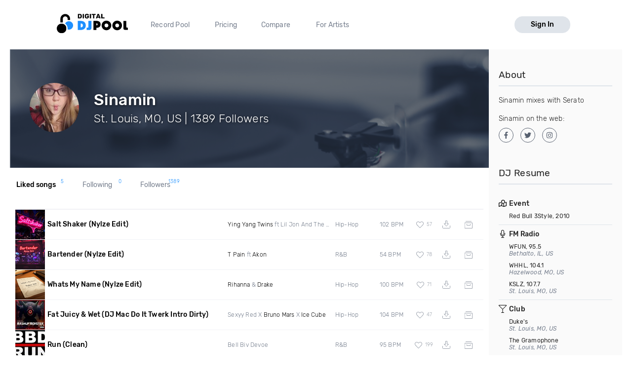

--- FILE ---
content_type: application/x-javascript
request_url: https://djp.thedjpool.net/dist/resume-button-mobile.vue.6e72a3a009d1b21dad48.bundle.js
body_size: 807
content:
(window.webpackJsonpdjpVueComponents=window.webpackJsonpdjpVueComponents||[]).push([["resume-button-mobile.vue"],{485:function(e,t,n){"use strict";n.r(t);n(6),n(7);var o=n(0),i=n(12);function u(e){return(u="function"==typeof Symbol&&"symbol"==typeof Symbol.iterator?function(e){return typeof e}:function(e){return e&&"function"==typeof Symbol&&e.constructor===Symbol&&e!==Symbol.prototype?"symbol":typeof e})(e)}var r,c=(r=function(e,t){return(r=Object.setPrototypeOf||{__proto__:[]}instanceof Array&&function(e,t){e.__proto__=t}||function(e,t){for(var n in t)t.hasOwnProperty(n)&&(e[n]=t[n])})(e,t)},function(e,t){function n(){this.constructor=e}r(e,t),e.prototype=null===t?Object.create(t):(n.prototype=t.prototype,new n)}),p=function(e,t,n,o){var i,r=arguments.length,c=r<3?t:null===o?o=Object.getOwnPropertyDescriptor(t,n):o;if("object"===("undefined"==typeof Reflect?"undefined":u(Reflect))&&"function"==typeof Reflect.decorate)c=Reflect.decorate(e,t,n,o);else for(var p=e.length-1;p>=0;p--)(i=e[p])&&(c=(r<3?i(c):r>3?i(t,n,c):i(t,n))||c);return r>3&&c&&Object.defineProperty(t,n,c),c},l=function(e,t){if("object"===("undefined"==typeof Reflect?"undefined":u(Reflect))&&"function"==typeof Reflect.metadata)return Reflect.metadata(e,t)},s=function(e){function t(){return null!==e&&e.apply(this,arguments)||this}return c(t,e),t.prototype.getPublicResume=function(){this.endPointUrl&&this.getPublicDjResume(this.endPointUrl)},t.prototype.openPublicGigsModal=function(){this.$modal.open("public-gigs",this.publicResume)},t.prototype.mounted=function(){this.getPublicResume()},p([Object(i.a)("getPublicDjResume",{namespace:"Profile"}),l("design:type",Object)],t.prototype,"getPublicDjResume",void 0),p([Object(i.b)("publicResume",{namespace:"Profile"}),l("design:type",Array)],t.prototype,"publicResume",void 0),p([Object(o.e)(String),l("design:type",String)],t.prototype,"endPointUrl",void 0),t=p([Object(o.a)({})],t)}(o.f),f=n(3),b=Object(f.a)(s,function(){var e=this.$createElement,t=this._self._c||e;return this.publicResume.length>0?t("button",{staticClass:"djp-btn small gig-button",on:{click:this.openPublicGigsModal}},[this._v("\n  Show DJ's resume\n")]):this._e()},[],!1,null,null,null);t.default=b.exports}}]);
//# sourceMappingURL=resume-button-mobile.vue.6e72a3a009d1b21dad48.bundle.js.map

--- FILE ---
content_type: application/x-javascript
request_url: https://djp.thedjpool.net/dist/player.958e33ef6dcf080f7f9b.bundle.js
body_size: 7865
content:
(window.webpackJsonpdjpVueComponents=window.webpackJsonpdjpVueComponents||[]).push([["player"],{210:function(t,e,o){"use strict";var n=o(13),i=o(36),r=o(11),a=o(83),l=o(128);n(n.P+n.R,"Promise",{finally:function(t){var e=a(this,i.Promise||r.Promise),o="function"==typeof t;return this.then(o?function(o){return l(e,t()).then(function(){return o})}:t,o?function(o){return l(e,t()).then(function(){throw o})}:t)}})},211:function(t,e){},216:function(t,e,o){"use strict";o.d(e,"a",function(){return c});o(6),o(7);var n=o(0);function i(t){return(i="function"==typeof Symbol&&"symbol"==typeof Symbol.iterator?function(t){return typeof t}:function(t){return t&&"function"==typeof Symbol&&t.constructor===Symbol&&t!==Symbol.prototype?"symbol":typeof t})(t)}var r,a=(r=function(t,e){return(r=Object.setPrototypeOf||{__proto__:[]}instanceof Array&&function(t,e){t.__proto__=e}||function(t,e){for(var o in e)e.hasOwnProperty(o)&&(t[o]=e[o])})(t,e)},function(t,e){function o(){this.constructor=t}r(t,e),t.prototype=null===e?Object.create(e):(o.prototype=e.prototype,new o)}),l=function(t,e,o,n){var r,a=arguments.length,l=a<3?e:null===n?n=Object.getOwnPropertyDescriptor(e,o):n;if("object"===("undefined"==typeof Reflect?"undefined":i(Reflect))&&"function"==typeof Reflect.decorate)l=Reflect.decorate(t,e,o,n);else for(var c=t.length-1;c>=0;c--)(r=t[c])&&(l=(a<3?r(l):a>3?r(e,o,l):r(e,o))||l);return a>3&&l&&Object.defineProperty(e,o,l),l},c=function(t){function e(){return null!==t&&t.apply(this,arguments)||this}return a(e,t),e.prototype.showMustLogIn=function(){this.$toast.success('You need to sign in to do <a href="/account/sign-in" class="toast-action-link">that</a>.',6e3)},e.prototype.showMustHaveSubscription=function(){this.$toast.success('Upgrade your membership <a href="/billing/plans" class="toast-action-link">here</a>.',6e3)},e=l([n.a],e)}(n.f)},221:function(t,e,o){"use strict";o.d(e,"a",function(){return c});o(6),o(7);var n=o(0);function i(t){return(i="function"==typeof Symbol&&"symbol"==typeof Symbol.iterator?function(t){return typeof t}:function(t){return t&&"function"==typeof Symbol&&t.constructor===Symbol&&t!==Symbol.prototype?"symbol":typeof t})(t)}var r,a=(r=function(t,e){return(r=Object.setPrototypeOf||{__proto__:[]}instanceof Array&&function(t,e){t.__proto__=e}||function(t,e){for(var o in e)e.hasOwnProperty(o)&&(t[o]=e[o])})(t,e)},function(t,e){function o(){this.constructor=t}r(t,e),t.prototype=null===e?Object.create(e):(o.prototype=e.prototype,new o)}),l=function(t,e,o,n){var r,a=arguments.length,l=a<3?e:null===n?n=Object.getOwnPropertyDescriptor(e,o):n;if("object"===("undefined"==typeof Reflect?"undefined":i(Reflect))&&"function"==typeof Reflect.decorate)l=Reflect.decorate(t,e,o,n);else for(var c=t.length-1;c>=0;c--)(r=t[c])&&(l=(a<3?r(l):a>3?r(e,o,l):r(e,o))||l);return a>3&&l&&Object.defineProperty(e,o,l),l},c=function(t){function e(){var e=null!==t&&t.apply(this,arguments)||this;return e.active=!1,e.loading=!1,e}return a(e,t),e.prototype.mounted=function(){var t=this;this.modal=M.Modal.init(this.$el,{onCloseEnd:function(){t.active=!1,t.onClose()},preventScrolling:!0,onOpenEnd:function(){t.$el.style.overflow="auto"}}),this.$el.addEventListener("click",function(e){e.target===t.$el&&t.close()},{capture:!0}),this.$parent.$emit("modal-mounted:"+this.modalName,this),this.$bus.$on("close-modal:"+this.modalName,function(){t.close(),t.onClose()})},e.prototype.open=function(){this.active=!0,this.modal.open()},e.prototype.onOpen=function(t){},e.prototype.close=function(){this.modal.close()},e.prototype.onClose=function(){},e.prototype.beforeDestroy=function(){this.modal.destroy()},e=l([n.a],e)}(n.f)},235:function(t,e,o){"use strict";o(6),o(7),o(29);var n=o(0),i=o(12),r=o(52),a=o(216);function l(t){return(l="function"==typeof Symbol&&"symbol"==typeof Symbol.iterator?function(t){return typeof t}:function(t){return t&&"function"==typeof Symbol&&t.constructor===Symbol&&t!==Symbol.prototype?"symbol":typeof t})(t)}var c,s=(c=function(t,e){return(c=Object.setPrototypeOf||{__proto__:[]}instanceof Array&&function(t,e){t.__proto__=e}||function(t,e){for(var o in e)e.hasOwnProperty(o)&&(t[o]=e[o])})(t,e)},function(t,e){function o(){this.constructor=t}c(t,e),t.prototype=null===e?Object.create(e):(o.prototype=e.prototype,new o)}),p=function(t,e,o,n){var i,r=arguments.length,a=r<3?e:null===n?n=Object.getOwnPropertyDescriptor(e,o):n;if("object"===("undefined"==typeof Reflect?"undefined":l(Reflect))&&"function"==typeof Reflect.decorate)a=Reflect.decorate(t,e,o,n);else for(var c=t.length-1;c>=0;c--)(i=t[c])&&(a=(r<3?i(a):r>3?i(e,o,a):i(e,o))||a);return r>3&&a&&Object.defineProperty(e,o,a),a},u=function(t,e){if("object"===("undefined"==typeof Reflect?"undefined":l(Reflect))&&"function"==typeof Reflect.metadata)return Reflect.metadata(t,e)},f=function(t){function e(){var e=null!==t&&t.apply(this,arguments)||this;return e.loading=!1,e.urlParams={fileId:e.fileId},e.params={file_event_data:e.fileData},e.fileParamData={FileId:e.fileId,FileEventData:e.fileData},e}return s(e,t),e.prototype.mounted=function(){},e.prototype.triggerShowAddToCrate=function(){},e.prototype.openCrateModal=function(){this.isLoggedIn?this.canSave?this.triggerShowAddToCrate():this.showMustHaveSubscription():this.showMustLogIn()},p([Object(n.e)(Number),u("design:type",Number)],e.prototype,"fileId",void 0),p([Object(n.e)(String),u("design:type",String)],e.prototype,"fileData",void 0),p([Object(n.e)(String),u("design:type",String)],e.prototype,"fileTitle",void 0),p([Object(n.e)(String),u("design:type",String)],e.prototype,"fileVersion",void 0),p([Object(n.e)(Boolean),u("design:type",Boolean)],e.prototype,"isSaved",void 0),p([Object(n.e)(Boolean),u("design:type",Boolean)],e.prototype,"canSave",void 0),p([Object(n.e)(String),u("design:type",String)],e.prototype,"iconColor",void 0),p([Object(i.b)("isLoggedIn",{namespace:"User"}),u("design:type",Boolean)],e.prototype,"isLoggedIn",void 0),p([Object(n.b)("crate-trigger"),u("design:type",Function),u("design:paramtypes",[]),u("design:returntype",void 0)],e.prototype,"triggerShowAddToCrate",null),e=p([Object(n.a)({components:{Spinner:r.a}})],e)}(Object(n.c)(a.a)),d=o(3),y=Object(d.a)(f,function(){var t=this,e=t.$createElement,o=t._self._c||e;return o("button",{staticClass:"icon-btn action add-crate-btn",class:[{loading:t.loading,disabled:!t.isLoggedIn||!t.canSave},t.iconColor],attrs:{disabled:t.loading},on:{click:function(e){return e.stopPropagation(),e.preventDefault(),t.openCrateModal(e)}}},[t.loading?t._e():o("djp-icon",{class:{active:t.isSaved},attrs:{name:"icon-crate"}}),t._v(" "),o("spinner",{attrs:{loading:t.loading}})],1)},[],!1,null,null,null);e.a=y.exports},240:function(t,e,o){"use strict";o(6),o(7),o(29);var n=o(0),i=o(12),r=o(211),a=o(247),l=o(248),c=o(235);function s(t){return(s="function"==typeof Symbol&&"symbol"==typeof Symbol.iterator?function(t){return typeof t}:function(t){return t&&"function"==typeof Symbol&&t.constructor===Symbol&&t!==Symbol.prototype?"symbol":typeof t})(t)}var p,u=(p=function(t,e){return(p=Object.setPrototypeOf||{__proto__:[]}instanceof Array&&function(t,e){t.__proto__=e}||function(t,e){for(var o in e)e.hasOwnProperty(o)&&(t[o]=e[o])})(t,e)},function(t,e){function o(){this.constructor=t}p(t,e),t.prototype=null===e?Object.create(e):(o.prototype=e.prototype,new o)}),f=function(t,e,o,n){var i,r=arguments.length,a=r<3?e:null===n?n=Object.getOwnPropertyDescriptor(e,o):n;if("object"===("undefined"==typeof Reflect?"undefined":s(Reflect))&&"function"==typeof Reflect.decorate)a=Reflect.decorate(t,e,o,n);else for(var l=t.length-1;l>=0;l--)(i=t[l])&&(a=(r<3?i(a):r>3?i(e,o,a):i(e,o))||a);return r>3&&a&&Object.defineProperty(e,o,a),a},d=function(t,e){if("object"===("undefined"==typeof Reflect?"undefined":s(Reflect))&&"function"==typeof Reflect.metadata)return Reflect.metadata(t,e)},y=function(t){function e(){return null!==t&&t.apply(this,arguments)||this}return u(e,t),Object.defineProperty(e.prototype,"showRegisterBtns",{get:function(){return!(!this.showButtons||this.isLoggedIn)},enumerable:!0,configurable:!0}),f([Object(n.e)(Boolean),d("design:type",Boolean)],e.prototype,"isLoggedIn",void 0),f([Object(n.e)(Boolean),d("design:type",Boolean)],e.prototype,"showButtons",void 0),e=f([Object(n.a)({})],e)}(n.f),g=o(3),h=Object(g.a)(y,function(){var t=this.$createElement,e=this._self._c||t;return this.showRegisterBtns?e("div",{staticClass:"djp-sign-register-btns"},[e("a",{staticClass:"djp-btn white large m-none",staticStyle:{"font-weight":"normal"},attrs:{href:"/account/sign-up"}},[this._v("Register to download")]),this._v(" "),e("span",{staticClass:"mid-grey-text"},[this._v("Or ")]),this._v(" "),e("a",{staticClass:"black-text text-underline",attrs:{href:"/account/sign-in"}},[this._v("sign in")])]):this._e()},[],!1,null,null,null).exports;function b(t){return(b="function"==typeof Symbol&&"symbol"==typeof Symbol.iterator?function(t){return typeof t}:function(t){return t&&"function"==typeof Symbol&&t.constructor===Symbol&&t!==Symbol.prototype?"symbol":typeof t})(t)}var v=function(){var t=function(e,o){return(t=Object.setPrototypeOf||{__proto__:[]}instanceof Array&&function(t,e){t.__proto__=e}||function(t,e){for(var o in e)e.hasOwnProperty(o)&&(t[o]=e[o])})(e,o)};return function(e,o){function n(){this.constructor=e}t(e,o),e.prototype=null===o?Object.create(o):(n.prototype=o.prototype,new n)}}(),m=function(t,e,o,n){var i,r=arguments.length,a=r<3?e:null===n?n=Object.getOwnPropertyDescriptor(e,o):n;if("object"===("undefined"==typeof Reflect?"undefined":b(Reflect))&&"function"==typeof Reflect.decorate)a=Reflect.decorate(t,e,o,n);else for(var l=t.length-1;l>=0;l--)(i=t[l])&&(a=(r<3?i(a):r>3?i(e,o,a):i(e,o))||a);return r>3&&a&&Object.defineProperty(e,o,a),a},_=function(t,e){if("object"===("undefined"==typeof Reflect?"undefined":b(Reflect))&&"function"==typeof Reflect.metadata)return Reflect.metadata(t,e)},j=function(t){function e(){return null!==t&&t.apply(this,arguments)||this}var o,s;return v(e,t),Object.defineProperty(e.prototype,"hideAction",{get:function(){var t=!0;return!this.isLoggedIn&&this.registerBtns&&(t=!1),t},enumerable:!0,configurable:!0}),e.prototype.toggleLike=function(t){},e.prototype.downloaded=function(t){},e.prototype.openCrateModal=function(){},m([Object(i.b)("isLoggedIn",{namespace:"User"}),_("design:type",Boolean)],e.prototype,"isLoggedIn",void 0),m([Object(n.e)(Object),_("design:type","function"==typeof(o=void 0!==r.IFileModel&&r.IFileModel)?o:Object)],e.prototype,"file",void 0),m([Object(n.e)(String),_("design:type",String)],e.prototype,"iconColors",void 0),m([Object(n.e)({default:!1,type:Boolean}),_("design:type",Boolean)],e.prototype,"registerBtns",void 0),m([Object(n.b)("file-liked"),_("design:type",Function),_("design:paramtypes",["function"==typeof(s=void 0!==r.IFileLikeEvent&&r.IFileLikeEvent)?s:Object]),_("design:returntype",void 0)],e.prototype,"toggleLike",null),m([Object(n.b)("downloaded"),_("design:type",Function),_("design:paramtypes",[Number]),_("design:returntype",void 0)],e.prototype,"downloaded",null),m([Object(n.b)("crate-trigger"),_("design:type",Function),_("design:paramtypes",[]),_("design:returntype",void 0)],e.prototype,"openCrateModal",null),e=m([Object(n.a)({components:{LikeButton:a.a,DownloadButton:l.a,AddToCrateButton:c.a,SigninOrRegister:h}})],e)}(n.f),O=Object(g.a)(j,function(){var t=this,e=t.$createElement,o=t._self._c||e;return o("div",{staticClass:"djp-song-actions"},[t._t("default"),t._v(" "),t.hideAction?o("like-button",{attrs:{"icon-color":t.iconColors,"file-data":t.file},on:{"like-trigger":t.toggleLike}}):t._e(),t._v(" "),t.hideAction?o("download-button",{attrs:{"icon-color":t.iconColors,file:t.file},on:{downloaded:t.downloaded}}):t._e(),t._v(" "),t.hideAction?o("add-to-crate-button",{attrs:{"icon-color":t.iconColors,"file-id":t.file.id,"file-data":t.file.file_event_data,"is-saved":t.file.has_saved,"can-save":t.file.can_save,"file-title":t.file.title,"file-version":t.file.version},on:{"crate-trigger":t.openCrateModal}}):t._e(),t._v(" "),o("signin-or-register",{attrs:{"is-logged-in":t.isLoggedIn,"show-buttons":t.registerBtns}})],2)},[],!1,null,null,null);e.a=O.exports},247:function(t,e,o){"use strict";o(6),o(7);var n=o(0),i=o(10),r=o.n(i),a=o(12),l=o(264),c=o(52),s=o(211),p=o(216);function u(t){return(u="function"==typeof Symbol&&"symbol"==typeof Symbol.iterator?function(t){return typeof t}:function(t){return t&&"function"==typeof Symbol&&t.constructor===Symbol&&t!==Symbol.prototype?"symbol":typeof t})(t)}var f,d=(f=function(t,e){return(f=Object.setPrototypeOf||{__proto__:[]}instanceof Array&&function(t,e){t.__proto__=e}||function(t,e){for(var o in e)e.hasOwnProperty(o)&&(t[o]=e[o])})(t,e)},function(t,e){function o(){this.constructor=t}f(t,e),t.prototype=null===e?Object.create(e):(o.prototype=e.prototype,new o)}),y=function(t,e,o,n){var i,r=arguments.length,a=r<3?e:null===n?n=Object.getOwnPropertyDescriptor(e,o):n;if("object"===("undefined"==typeof Reflect?"undefined":u(Reflect))&&"function"==typeof Reflect.decorate)a=Reflect.decorate(t,e,o,n);else for(var l=t.length-1;l>=0;l--)(i=t[l])&&(a=(r<3?i(a):r>3?i(e,o,a):i(e,o))||a);return r>3&&a&&Object.defineProperty(e,o,a),a},g=function(t,e){if("object"===("undefined"==typeof Reflect?"undefined":u(Reflect))&&"function"==typeof Reflect.metadata)return Reflect.metadata(t,e)},h=function(t){function e(){var e=null!==t&&t.apply(this,arguments)||this;return e.loading=!1,e.urlParams={fileId:e.fileData.id},e.params={file_event_data:e.fileData.file_event_data},e}var o,i;return d(e,t),e.prototype.triggerLikeUpdate=function(t){},e.prototype.LikeFileToggle=function(){this.isLoggedIn?this.fileData.can_rate?this.fileData.has_liked?this.UnlikeFile():this.LikeFile():this.showMustHaveSubscription():this.showMustLogIn()},e.prototype.LikeFile=function(){var t=this;this.loading||(this.loading=!0,this.urlParams={fileId:this.fileData.id},this.params={file_event_data:this.fileData.file_event_data},l.a.likeFile(this.params,this.urlParams).then(function(e){t.triggerLikeUpdate({likeStatus:!0,likeCount:t.fileData.like_count+1}),t.loading=!1}).catch(function(e){var o=e.response;o?t.$toast.error(o.data.message):t.$toast.error("Request rejected"),t.loading=!1}))},e.prototype.UnlikeFile=function(){var t=this;this.loading||(this.loading=!0,this.urlParams={fileId:this.fileData.id},this.params={file_event_data:this.fileData.file_event_data},l.a.unlikeFile(this.params,this.urlParams).then(function(e){t.triggerLikeUpdate({likeStatus:!1,likeCount:t.fileData.like_count-1}),t.loading=!1}).catch(function(e){var o=e.response;o?t.$toast.error(o.data.message):t.$toast.error("Request rejected"),t.loading=!1}))},y([Object(n.e)(Object),g("design:type","function"==typeof(o=void 0!==s.IFileModel&&s.IFileModel)?o:Object)],e.prototype,"fileData",void 0),y([Object(n.e)({type:Boolean,default:!0}),g("design:type",Boolean)],e.prototype,"showLikes",void 0),y([Object(n.e)(String),g("design:type",String)],e.prototype,"iconColor",void 0),y([Object(a.b)("isLoggedIn",{namespace:"User"}),g("design:type",Boolean)],e.prototype,"isLoggedIn",void 0),y([Object(n.b)("like-trigger"),g("design:type",Function),g("design:paramtypes",["function"==typeof(i=void 0!==s.IFileLikeEvent&&s.IFileLikeEvent)?i:Object]),g("design:returntype",void 0)],e.prototype,"triggerLikeUpdate",null),e=y([r()({components:{Spinner:c.a}})],e)}(Object(n.c)(p.a)),b=o(3),v=Object(b.a)(h,function(){var t=this,e=t.$createElement,o=t._self._c||e;return o("button",{staticClass:"icon-btn action djp-comment-likes",class:{disabled:!t.isLoggedIn||!t.fileData.can_rate},attrs:{disabled:t.loading},on:{click:function(e){return e.stopPropagation(),e.preventDefault(),t.LikeFileToggle(e)}}},[o("djp-icon",{class:t.fileData.has_liked?"icon-pink":t.iconColor,attrs:{loading:t.loading,name:t.fileData.has_liked?"icon-heart-solid":"icon-heart"}}),t._v(" "),t.showLikes&&!t.loading?o("span",{staticClass:"small-gray-text"},[t._v(t._s(t.fileData.like_count))]):t._e()],1)},[],!1,null,null,null);e.a=v.exports},248:function(t,e,o){"use strict";o(6),o(7);var n=o(0),i=o(12),r=o(211),a=o(264),l=o(52),c=o(216);function s(t){return(s="function"==typeof Symbol&&"symbol"==typeof Symbol.iterator?function(t){return typeof t}:function(t){return t&&"function"==typeof Symbol&&t.constructor===Symbol&&t!==Symbol.prototype?"symbol":typeof t})(t)}var p,u=(p=function(t,e){return(p=Object.setPrototypeOf||{__proto__:[]}instanceof Array&&function(t,e){t.__proto__=e}||function(t,e){for(var o in e)e.hasOwnProperty(o)&&(t[o]=e[o])})(t,e)},function(t,e){function o(){this.constructor=t}p(t,e),t.prototype=null===e?Object.create(e):(o.prototype=e.prototype,new o)}),f=function(t,e,o,n){var i,r=arguments.length,a=r<3?e:null===n?n=Object.getOwnPropertyDescriptor(e,o):n;if("object"===("undefined"==typeof Reflect?"undefined":s(Reflect))&&"function"==typeof Reflect.decorate)a=Reflect.decorate(t,e,o,n);else for(var l=t.length-1;l>=0;l--)(i=t[l])&&(a=(r<3?i(a):r>3?i(e,o,a):i(e,o))||a);return r>3&&a&&Object.defineProperty(e,o,a),a},d=function(t,e){if("object"===("undefined"==typeof Reflect?"undefined":s(Reflect))&&"function"==typeof Reflect.metadata)return Reflect.metadata(t,e)},y=function(t){function e(){var e=null!==t&&t.apply(this,arguments)||this;return e.loading=!1,e.downloadLink="",e.urlParams={fileId:e.file.id},e.queryParams={file_event_data:e.file.file_event_data},e}var o;return u(e,t),e.prototype.downloadFile=function(){var t=this;this.isLoggedIn?this.file.can_download?this.loading||(this.queryParams.file_event_data=this.file.file_event_data,this.urlParams.fileId=this.file.id,this.loading=!0,a.a.downloadFile(this.queryParams,this.urlParams).then(function(e){var o=e.data;t.downloadLink=o.http_mp3_download,t.autoDownload(t.downloadLink),t.$emit("downloaded",t.file.id),t.loading=!1}).catch(function(e){405===e.response.data.code?t.$modal.alert("Download limit exceeded","You've exceeded the number of files you can download in a day while in a trial. <br>\n      Please go to your <a href='/billing'>Billing</a> page and make a payment."):t.$toast.error(e.response.data.message),t.loading=!1})):this.showMustHaveSubscription():this.showMustLogIn()},e.prototype.autoDownload=function(t){var e=document.createElement("a");e.style.display="none",e.href=t,e.download,document.body.appendChild(e),e.click(),document.body.removeChild(e)},f([Object(n.e)(Object),d("design:type","function"==typeof(o=void 0!==r.IFileModel&&r.IFileModel)?o:Object)],e.prototype,"file",void 0),f([Object(n.e)(String),d("design:type",String)],e.prototype,"iconColor",void 0),f([Object(i.b)("isLoggedIn",{namespace:"User"}),d("design:type",Boolean)],e.prototype,"isLoggedIn",void 0),e=f([Object(n.a)({components:{Spinner:l.a}})],e)}(Object(n.c)(c.a)),g=o(3),h=Object(g.a)(y,function(){var t=this,e=t.$createElement,o=t._self._c||e;return o("button",{staticClass:"icon-btn action download-btn",class:{disabled:!t.isLoggedIn||!t.file.can_download},attrs:{disabled:t.loading},on:{click:function(e){return e.stopPropagation(),e.preventDefault(),t.downloadFile(e)}}},[t.loading?t._e():o("djp-icon",{class:[{active:t.file.has_downloaded},t.iconColor],attrs:{name:"icon-download-custom"}}),t._v(" "),o("spinner",{attrs:{loading:t.loading}})],1)},[],!1,null,null,null);e.a=h.exports},264:function(t,e,o){"use strict";var n=o(2),i=o.n(n);e.a={likeFile:function(t,e){return i.a.post("/i/files/"+e.fileId+"/like",t)},unlikeFile:function(t,e){return i.a.delete("/i/files/"+e.fileId+"/like",{data:t})},downloadFile:function(t,e){return i.a.post("/i/files/"+e.fileId+"/download",t)}}},280:function(t,e,o){"use strict";var n=o(15),i=o(38),r=o(89),a=o(62);o(63)("match",1,function(t,e,o,l){return[function(o){var n=t(this),i=null==o?void 0:o[e];return void 0!==i?i.call(o,n):new RegExp(o)[e](String(n))},function(t){var e=l(o,t,this);if(e.done)return e.value;var c=n(t),s=String(this);if(!c.global)return a(c,s);var p=c.unicode;c.lastIndex=0;for(var u,f=[],d=0;null!==(u=a(c,s));){var y=String(u[0]);f[d]=y,""===y&&(c.lastIndex=r(s,i(c.lastIndex),p)),d++}return 0===d?null:f}]})},458:function(t,e,o){"use strict";o.r(e);o(6),o(7),o(280),o(210);var n,i=o(1),r=o(10),a=o.n(r);!function(t){t[t.file=3]="file",t[t.html=2]="html",t[t.string=1]="string",t[t.disabled=0]="disabled"}(n||(n={}));var l=o(12),c=o(211),s=o(240),p=o(0),u=o(221),f=o(2),d=o.n(f),y=function(t){return d.a.post("/i/files/"+t.fileId+"/requires-preview")},g=o(23);function h(t){return(h="function"==typeof Symbol&&"symbol"==typeof Symbol.iterator?function(t){return typeof t}:function(t){return t&&"function"==typeof Symbol&&t.constructor===Symbol&&t!==Symbol.prototype?"symbol":typeof t})(t)}var b,v=(b=function(t,e){return(b=Object.setPrototypeOf||{__proto__:[]}instanceof Array&&function(t,e){t.__proto__=e}||function(t,e){for(var o in e)e.hasOwnProperty(o)&&(t[o]=e[o])})(t,e)},function(t,e){function o(){this.constructor=t}b(t,e),t.prototype=null===e?Object.create(e):(o.prototype=e.prototype,new o)}),m=function(t,e,o,n){var i,r=arguments.length,a=r<3?e:null===n?n=Object.getOwnPropertyDescriptor(e,o):n;if("object"===("undefined"==typeof Reflect?"undefined":h(Reflect))&&"function"==typeof Reflect.decorate)a=Reflect.decorate(t,e,o,n);else for(var l=t.length-1;l>=0;l--)(i=t[l])&&(a=(r<3?i(a):r>3?i(e,o,a):i(e,o))||a);return r>3&&a&&Object.defineProperty(e,o,a),a},_=function(t,e){if("object"===("undefined"==typeof Reflect?"undefined":h(Reflect))&&"function"==typeof Reflect.metadata)return Reflect.metadata(t,e)},j=function(t){function e(){var e=null!==t&&t.apply(this,arguments)||this;return e.modalName="audio-preview",e}var o;return v(e,t),e.prototype.reportSong=function(){var t=this;this.loading=!0,y({fileId:this.file.id}).then(function(){t.$toast.success("Song reported."),t.close()}).catch(function(){t.$toast.error("There was an error, please try again later."),t.close()})},e.prototype.mounted=function(){var t=this;this.modal=g.Modal.init(this.$el,{preventScrolling:!1,onCloseEnd:function(){t.active=!1,t.onClose()}}),this.$bus.$on("open-modal:"+this.modalName,function(e){t.open(),t.onOpen(e)}),this.$bus.$on("close-modal:"+this.modalName,function(){t.close(),t.onClose()})},e.prototype.clearData=function(){this.loading=!1},e.prototype.onClose=function(){this.clearData()},m([Object(p.e)(Object),_("design:type","function"==typeof(o=void 0!==c.IFileModel&&c.IFileModel)?o:Object)],e.prototype,"file",void 0),e=m([p.a],e)}(Object(p.c)(u.a)),O=o(3),P=Object(O.a)(j,function(){var t=this,e=t.$createElement,o=t._self._c||e;return o("div",{staticClass:"modal",attrs:{id:"audio-preview-modal"}},[t.active?o("div",[t._m(0),t._v(" "),o("footer",{staticClass:"modal-footer text-right"},[o("button",{staticClass:"btn btn-flat",class:{loading:t.loading},attrs:{disabled:t.loading},on:{click:t.reportSong}},[t._v("\n        REPORT\n        "),o("spinner",{attrs:{loading:t.loading}})],1),t._v(" "),o("button",{staticClass:"btn btn-flat",on:{click:t.close}},[t._v("NEVER MIND")])])]):t._e()])},[function(){var t=this.$createElement,e=this._self._c||t;return e("section",{staticClass:"modal-container"},[e("p",[this._v("\n        This is a preview version of the track. The download is a full, high quality version. \n        Click below to report that the preview version has skips.\n      ")])])}],!1,null,null,null).exports;function w(t){return(w="function"==typeof Symbol&&"symbol"==typeof Symbol.iterator?function(t){return typeof t}:function(t){return t&&"function"==typeof Symbol&&t.constructor===Symbol&&t!==Symbol.prototype?"symbol":typeof t})(t)}var S=function(){var t=function(e,o){return(t=Object.setPrototypeOf||{__proto__:[]}instanceof Array&&function(t,e){t.__proto__=e}||function(t,e){for(var o in e)e.hasOwnProperty(o)&&(t[o]=e[o])})(e,o)};return function(e,o){function n(){this.constructor=e}t(e,o),e.prototype=null===o?Object.create(o):(n.prototype=o.prototype,new n)}}(),k=function(t,e,o,n){var i,r=arguments.length,a=r<3?e:null===n?n=Object.getOwnPropertyDescriptor(e,o):n;if("object"===("undefined"==typeof Reflect?"undefined":w(Reflect))&&"function"==typeof Reflect.decorate)a=Reflect.decorate(t,e,o,n);else for(var l=t.length-1;l>=0;l--)(i=t[l])&&(a=(r<3?i(a):r>3?i(e,o,a):i(e,o))||a);return r>3&&a&&Object.defineProperty(e,o,a),a},R=function(t,e){if("object"===("undefined"==typeof Reflect?"undefined":w(Reflect))&&"function"==typeof Reflect.metadata)return Reflect.metadata(t,e)},C=function(t){function e(){var e=null!==t&&t.apply(this,arguments)||this;return e.highjackedPrevAndNextButtons=!1,e.playerConfig={audio:e.audio,mini:!1,loop:"all",theme:"#303c53",autoplay:!1,storageName:"djp-player-setting"},e}var o;return S(e,t),e.prototype.playSong=function(){this.currentlyPlaying.loading&&(this.currentlyPlaying.loading=!1)},e.prototype.onLoadedmetadata=function(t){var e=this,o=this.$refs.aplayer.media;o.paused&&this.$refs.aplayer.play().finally(function(){o.paused&&e.$toast.error("Auto play is disabled in your browser.")})},e.prototype.playNextSong=function(){this.getNextPlaylistSong()&&(this.currentlyPlaying.playing=!1,this.play(this.getNextPlaylistSong()))},e.prototype.playPrevSong=function(){this.getPrevPlaylistSong()&&(this.currentlyPlaying.playing=!1,this.play(this.getPrevPlaylistSong()))},e.prototype.onPlaying=function(){this.currentlyPlaying.playing=!0,this.currentlyPlaying.has_listened=!0},e.prototype.onPause=function(){this.currentlyPlaying.playing=!1},e.prototype.triggerPause=function(){this.$refs.aplayer.pause()},e.prototype.beforeCreate=function(){localStorage.removeItem("djp-player-setting")},e.prototype.openAudioPreviewModal=function(){this.$modal.open("audio-preview")},e.prototype.openSongModal=function(t){var e=t.target;"string"==typeof e.className&&(e.className.indexOf("aplayer-title")>-1||e.className.indexOf("aplayer-author")>-1)&&this.$modal.open("song-modal",this.currentlyPlaying)},e.prototype.openCrateModal=function(){this.setCrateModalData(this.currentlyPlaying),this.setCrateModalVisibility({visible:!0,isNew:!1})},e.prototype.updateLikeStatus=function(t){this.currentlyPlaying.has_liked=t.likeStatus,this.currentlyPlaying.like_count=t.likeCount},e.prototype.downloaded=function(t){this.currentlyPlaying.has_downloaded=!0},e.prototype.isChromeBot=function(){if(navigator.userAgent.match(/Googlebot/))return!0;var t=navigator.userAgent.match(/Chrom(e|ium)\/([0-9]+)\./);return!!t&&(t?parseInt(t[2],10):-1)<57},e.prototype.mounted=function(){var t=this;if(this.$bus.$on("Player/pause",this.triggerPause),!this.isChromeBot()&&!this.highjackedPrevAndNextButtons){var e=this.$refs.aplayer.handleSkipBack;this.$refs.aplayer.handleSkipBack=function(){e(),t.playPrevSong()};var o=this.$refs.aplayer.handleSkipForward;this.$refs.aplayer.handleSkipForward=function(){o(),t.playNextSong()},this.highjackedPrevAndNextButtons=!0}},k([Object(l.b)("audio",{namespace:"Player"}),R("design:type","function"!=typeof!1&&Object)],e.prototype,"audio",void 0),k([Object(l.b)("currentlyPlaying",{namespace:"Player"}),R("design:type","function"==typeof(o=void 0!==c.IFileModel&&c.IFileModel)?o:Object)],e.prototype,"currentlyPlaying",void 0),k([Object(l.b)("getNextPlaylistSong",{namespace:"Player"}),R("design:type",Function)],e.prototype,"getNextPlaylistSong",void 0),k([Object(l.b)("getPrevPlaylistSong",{namespace:"Player"}),R("design:type",Function)],e.prototype,"getPrevPlaylistSong",void 0),k([Object(l.b)("songIsInPlaylist",{namespace:"Player"}),R("design:type",Function)],e.prototype,"songIsInPlaylist",void 0),k([Object(l.a)("play",{namespace:"Player"}),R("design:type",Object)],e.prototype,"play",void 0),k([Object(l.a)("setModalData",{namespace:"CrateModal"}),R("design:type",Object)],e.prototype,"setCrateModalData",void 0),k([Object(l.a)("setModalVisibility",{namespace:"CrateModal"}),R("design:type",Object)],e.prototype,"setCrateModalVisibility",void 0),e=k([a()({components:{SongActions:s.a,AudioPreviewModal:P}})],e)}(i.default),I=Object(O.a)(C,function(){var t=this,e=t.$createElement,o=t._self._c||e;return o("div",{directives:[{name:"show",rawName:"v-show",value:!Array.isArray(t.audio),expression:"!Array.isArray(audio)"}],staticClass:"djp-player-wrapper"},[o("div",{staticClass:"djp-player",on:{click:t.openSongModal}},[t.isChromeBot()?t._e():o("aplayer",{ref:"aplayer",attrs:{audio:t.audio,mini:t.playerConfig.mini,loop:t.playerConfig.loop,autoplay:t.playerConfig.autoplay,theme:t.playerConfig.theme,storageName:t.playerConfig.storageName},on:{canplay:t.playSong,loadedmetadata:t.onLoadedmetadata,play:t.onPlaying,pause:t.onPause,ended:t.playNextSong}}),t._v(" "),o("div",{staticClass:"djp-player-actions"},[o("p",{staticClass:"djp-preview-version hide-on-med-and-down"},[o("a",{attrs:{href:"javascript:;"},on:{click:function(e){return t.openAudioPreviewModal()}}},[o("djp-icon",{staticClass:"very-light-grey-icon",attrs:{name:"icon-info-circle"}}),t._v(" Preview version\n        ")],1)]),t._v(" "),t.currentlyPlaying?o("song-actions",{attrs:{"icon-colors":"white-icon",file:t.currentlyPlaying},on:{"file-liked":t.updateLikeStatus,downloaded:t.downloaded,"crate-trigger":function(e){return t.openCrateModal()}}}):t._e()],1)],1),t._v(" "),t.currentlyPlaying?o("audio-preview-modal",{attrs:{file:t.currentlyPlaying,"file-id":t.currentlyPlaying.id}}):t._e()],1)},[],!1,null,null,null);e.default=I.exports}}]);
//# sourceMappingURL=player.958e33ef6dcf080f7f9b.bundle.js.map